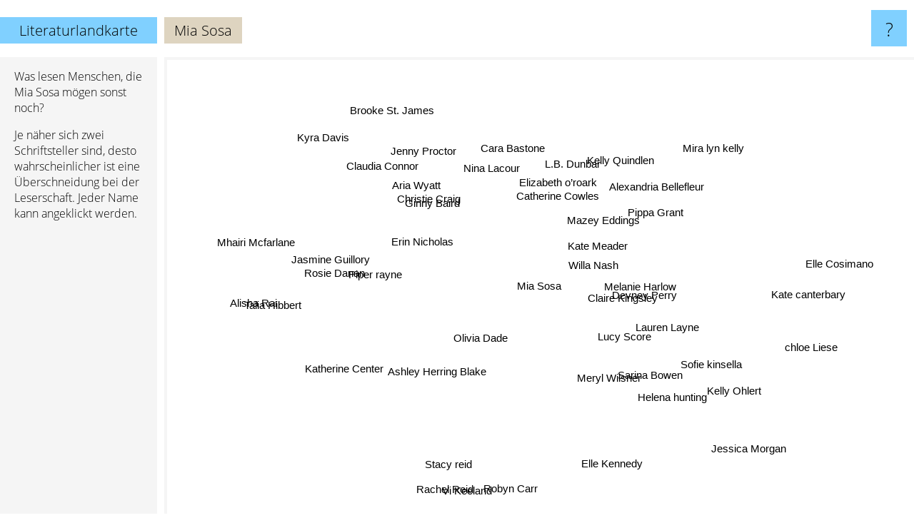

--- FILE ---
content_type: text/html; charset=UTF-8
request_url: https://www.literaturlandkarte.de/mia+sosa
body_size: 5405
content:
<!doctype html>
<html>
<head>
 <meta name="viewport" content="width=device-width, initial-scale=1">
 <meta property="og:image" content="https://www.literaturlandkarte.de/elements/objects/og_logo.png">
 <link rel="stylesheet" href="/elements/objects/styles_7_1.css">
 <title>Mia Sosa auf der Literaturlandkarte</title>
 <style>.project, .the_title {display: inline-block; font-size: 20px; top: 24px}</style><style>@media (max-width: 500px) { .the_title {display: none; } }</style>
</head>

<body>

<table class=universe>
 <tr class=heaven>
  <td class=headline>

<table style="width: 100%;"><tr><td>
   <a class=project href="/">Literaturlandkarte</a><span id=the_title class=the_title>Mia Sosa</span>
</td><td style="text-align: right">
   <a class=questionmark href="/info"><span style="font-size: 26px">?</span></a>
</td></tr></table>

  </td>
  <tr>
   <td class=content>
    
<link rel="stylesheet" href="/elements/objects/relator.css">

<div class=map_info>
 <div class=map_info_text><p>Was lesen Menschen, die Mia Sosa mögen sonst noch?</p><p>Je näher sich zwei Schriftsteller sind, desto wahrscheinlicher ist eine Überschneidung bei der Leserschaft. Jeder Name kann angeklickt werden.</p></div>
 <div class=advert><script async class=nogConsent data-src="//pagead2.googlesyndication.com/pagead/js/adsbygoogle.js"></script><!-- Map Responsive --><ins class="adsbygoogle" style="display:block" data-ad-client="ca-pub-4786778854163211" data-ad-slot="6623484194" data-ad-format="auto"></ins><script>(adsbygoogle = window.adsbygoogle || []).push({});</script></div>
</div>

<div id=gnodMap>
 <span class=S id=s0>Mia Sosa</span>
<a href="claire+kingsley" class=S id=s1>Claire Kingsley</a>
<a href="lucy+score" class=S id=s2>Lucy Score</a>
<a href="melanie+harlow" class=S id=s3>Melanie Harlow</a>
<a href="willa+nash" class=S id=s4>Willa Nash</a>
<a href="lauren+layne" class=S id=s5>Lauren Layne</a>
<a href="kate+meader" class=S id=s6>Kate Meader</a>
<a href="olivia+dade" class=S id=s7>Olivia Dade</a>
<a href="elizabeth+o%E2%80%99roark" class=S id=s8>Elizabeth o’roark</a>
<a href="devney+perry" class=S id=s9>Devney Perry</a>
<a href="ginny+baird" class=S id=s10>Ginny Baird</a>
<a href="christie+craig" class=S id=s11>Christie Craig</a>
<a href="helena+hunting" class=S id=s12>Helena hunting</a>
<a href="erin+nicholas" class=S id=s13>Erin Nicholas</a>
<a href="mazey+eddings" class=S id=s14>Mazey Eddings</a>
<a href="pippa+grant" class=S id=s15>Pippa Grant</a>
<a href="catherine+cowles" class=S id=s16>Catherine Cowles</a>
<a href="l.b.+dunbar" class=S id=s17>L.B. Dunbar</a>
<a href="aria+wyatt" class=S id=s18>Aria Wyatt</a>
<a href="sarina+bowen" class=S id=s19>Sarina Bowen</a>
<a href="chloe+liese" class=S id=s20>chloe Liese</a>
<a href="jenny+proctor" class=S id=s21>Jenny Proctor</a>
<a href="claudia+connor" class=S id=s22>Claudia Connor</a>
<a href="cara+bastone" class=S id=s23>Cara Bastone</a>
<a href="piper+rayne" class=S id=s24>Piper rayne</a>
<a href="rosie+danan" class=S id=s25>Rosie Danan</a>
<a href="stacy+reid" class=S id=s26>Stacy reid</a>
<a href="kelly+ohlert" class=S id=s27>Kelly Ohlert</a>
<a href="jasmine+guillory" class=S id=s28>Jasmine Guillory</a>
<a href="nina+lacour" class=S id=s29>Nina Lacour</a>
<a href="katherine+center" class=S id=s30>Katherine Center</a>
<a href="robyn+carr" class=S id=s31>Robyn Carr</a>
<a href="meryl+wilsner" class=S id=s32>Meryl Wilsner</a>
<a href="elle+cosimano" class=S id=s33>Elle Cosimano</a>
<a href="brooke+st.+james" class=S id=s34>Brooke St. James</a>
<a href="alexandria+bellefleur" class=S id=s35>Alexandria Bellefleur</a>
<a href="talia+hibbert" class=S id=s36>Talia Hibbert</a>
<a href="rachel+reid" class=S id=s37>Rachel Reid</a>
<a href="vi+keeland" class=S id=s38>Vi Keeland</a>
<a href="sofie+kinsella" class=S id=s39>Sofie kinsella</a>
<a href="kelly+quindlen" class=S id=s40>Kelly Quindlen</a>
<a href="mira+lyn+kelly" class=S id=s41>Mira lyn kelly</a>
<a href="kyra+davis" class=S id=s42>Kyra Davis</a>
<a href="alisha+rai" class=S id=s43>Alisha Rai</a>
<a href="ashley+herring+blake" class=S id=s44>Ashley Herring Blake</a>
<a href="jessica+morgan" class=S id=s45>Jessica Morgan</a>
<a href="kate+canterbary" class=S id=s46>Kate canterbary</a>
<a href="mhairi+mcfarlane" class=S id=s47>Mhairi Mcfarlane</a>
<a href="elle+kennedy" class=S id=s48>Elle Kennedy</a>

</div>

<script>var NrWords=49;var Aid=new Array();Aid[0]=new Array(-1,4.49898,3.88821,3.01109,2.66344,2.37236,2.11361,2.08024,1.84615,1.79187,1.78174,1.74825,1.69492,1.65563,1.62272,1.4556,1.30719,1.25261,1.24224,0.9942,0.991736,0.911162,0.831601,0.792079,0.776197,0.770713,0.723327,0.666667,0.611621,0.540906,0.515464,0.507614,0.506971,0.500626,0.4662,0.461361,0.451297,0.434311,0.39604,0.393701,0.389864,0.389864,0.380952,0.367647,0.363967,0.357782,0.324675,0.321414,0.30755);Aid[1]=new Array(4.49898,-1,9.40499,7.43845,5.43848,4.18118,3.56379,0.303951,1.23839,5.34606,0.915751,0.987654,3.19591,2.24719,-1,3.75494,2.07337,0.356506,0.53286,3.13623,0.431034,0.369686,0.711744,-1,1.83616,-1,0.334448,-1,-1,-1,0.403904,-1,-1,-1,0.186567,-1,-1,-1,0.449944,-1,-1,0.692042,0.171233,-1,-1,-1,2.8754,0.255428,0.950783);Aid[2]=new Array(3.88821,9.40499,-1,5.21978,3.39531,3.35102,1.91987,0.953206,0.613228,5.62743,0.191939,0.181241,3.25322,0.446828,0.56391,3.44371,1.24389,0.473037,0.188857,3.30619,0.982456,0.385728,0.189036,0.186741,0.746888,0.185701,0.365631,0.178971,-1,-1,1.21182,0.751409,-1,0.739523,0.193798,-1,0.465766,-1,0.985491,-1,-1,0.465549,-1,-1,-1,-1,2.43563,0.581677,2.23395);Aid[3]=new Array(3.01109,7.43845,5.21978,-1,3.62776,3.27181,3.17195,0.718133,1.83318,4.54305,0.898876,0.987167,2.32558,1.5311,-1,2.3115,1.32701,-1,0.649351,2.45098,1.5748,0.454545,0.433839,-1,1.64745,-1,-1,-1,-1,-1,0.144456,0.278319,-1,-1,0.229885,-1,-1,-1,0.488003,-1,-1,-1,-1,-1,-1,0.4,1.9025,0.136519,0.690946);Aid[4]=new Array(2.66344,5.43848,3.39531,3.62776,-1,2.26454,6.29921,-1,1.83206,6.04396,-1,3.46021,1.04586,-1,-1,-1,2.26904,-1,2.04918,2.15321,-1,-1,0.821355,-1,-1,-1,-1,-1,-1,-1,-1,-1,-1,0.496894,-1,-1,-1,-1,0.395257,-1,-1,-1,0.376648,-1,-1,-1,-1,-1,0.460971);Aid[5]=new Array(2.37236,4.18118,3.35102,3.27181,2.26454,-1,2.66667,0.223339,0.90549,1.9478,-1,0.710059,4.48878,-1,-1,0.560673,0.809717,0.25047,0.374766,2.82008,0.429185,-1,0.250156,-1,-1,-1,-1,-1,-1,-1,-1,0.187354,-1,-1,-1,-1,0.0529241,-1,-1,-1,-1,1.10362,0.121729,-1,-1,-1,3.05344,0.664636,2.40869);Aid[6]=new Array(2.11361,3.56379,1.91987,3.17195,6.29921,2.66667,-1,-1,2.38095,3.61533,-1,2.35756,1.07705,-1,-1,-1,2.55474,-1,1.43198,2.04691,0.697472,-1,-1,-1,-1,-1,-1,-1,-1,-1,-1,-1,-1,-1,-1,-1,-1,-1,0.409207,-1,-1,-1,1.7316,-1,-1,-1,-1,-1,0.372844);Aid[7]=new Array(2.08024,0.303951,0.953206,0.718133,-1,0.223339,-1,-1,-1,-1,-1,-1,0.600601,-1,3.42857,-1,-1,2.97619,-1,-1,-1,-1,-1,2.1978,-1,1.06952,-1,-1,0.268456,-1,-1,-1,-1,-1,-1,-1,0.318218,-1,-1,-1,-1,1.08696,-1,-1,-1,0.966184,0.368324,-1,-1);Aid[8]=new Array(1.84615,1.23839,0.613228,1.83318,1.83206,0.90549,2.38095,-1,-1,1.72279,-1,1.48883,0.433651,-1,-1,0.665557,2.72727,-1,1.90476,0.714924,0.383877,-1,-1,-1,-1,-1,-1,-1,-1,-1,-1,-1,-1,-1,-1,-1,-1,-1,-1,-1,-1,-1,-1,-1,-1,-1,-1,-1,0.0631912);Aid[9]=new Array(1.79187,5.34606,5.62743,4.54305,6.04396,1.9478,3.61533,-1,1.72279,-1,-1,0.66778,1.54639,-1,-1,-1,3.06947,-1,0.722022,3.15686,1.84482,-1,0.361337,-1,-1,-1,-1,-1,-1,-1,-1,-1,-1,-1,-1,-1,-1,-1,-1,-1,-1,-1,-1,-1,-1,-1,0.645856,-1,1.2621);Aid[10]=new Array(1.78174,0.915751,0.191939,0.898876,-1,-1,-1,-1,-1,-1,-1,-1,-1,5.98291,-1,0.997009,-1,-1,-1,-1,-1,5.71429,-1,-1,1.9802,-1,-1,-1,-1,-1,-1,0.431189,-1,-1,3.33333,-1,-1,-1,-1,-1,-1,-1,-1,-1,-1,-1,-1,-1,-1);Aid[11]=new Array(1.74825,0.987654,0.181241,0.987167,3.46021,0.710059,2.35756,-1,1.48883,0.66778,-1,-1,0.0896861,-1,-1,-1,1.65289,-1,9.32203,0.277521,-1,-1,-1,-1,-1,-1,-1,-1,-1,-1,-1,-1,-1,-1,-1,-1,-1,-1,-1,-1,-1,-1,4.30108,-1,-1,-1,-1,-1,-1);Aid[12]=new Array(1.69492,3.19591,3.25322,2.32558,1.04586,4.48878,1.07705,0.600601,0.433651,1.54639,-1,0.0896861,-1,0.0884564,0.37192,0.658328,0.440917,0.280767,0.0934579,5.48348,1.11576,-1,-1,0.184758,0.164541,0.183739,-1,-1,-1,-1,-1,-1,-1,0.1628,-1,-1,0.138953,-1,0.76087,-1,-1,0.0921234,-1,-1,-1,-1,3.99449,0.192911,3.71048);Aid[13]=new Array(1.65563,2.24719,0.446828,1.5311,-1,-1,-1,-1,-1,-1,5.98291,-1,0.0884564,-1,-1,2.24719,-1,-1,-1,-1,-1,1.78571,-1,-1,5.01792,-1,-1,-1,-1,-1,-1,0.544774,-1,-1,0.934579,-1,-1,-1,-1,-1,-1,-1,-1,-1,-1,-1,0.19685,-1,-1);Aid[14]=new Array(1.62272,-1,0.56391,-1,-1,-1,-1,3.42857,-1,-1,-1,-1,0.37192,-1,-1,-1,-1,2.5974,-1,-1,0.451977,-1,-1,2.1978,-1,4.12371,-1,2.90909,-1,-1,-1,-1,-1,-1,-1,-1,0.17138,-1,-1,-1,-1,-1,-1,-1,-1,-1,-1,-1,-1);Aid[15]=new Array(1.4556,3.75494,3.44371,2.3115,-1,0.560673,-1,-1,0.665557,-1,0.997009,-1,0.658328,2.24719,-1,-1,-1,-1,-1,0.202497,-1,0.80564,-1,-1,2.11002,-1,-1,-1,-1,-1,0.277778,-1,-1,-1,0.406918,-1,0.124494,-1,-1,-1,-1,-1,-1,-1,-1,-1,1.34303,0.262898,0.0283407);Aid[16]=new Array(1.30719,2.07337,1.24389,1.32701,2.26904,0.809717,2.55474,-1,2.72727,3.06947,-1,1.65289,0.440917,-1,-1,-1,-1,-1,2.1978,1.17967,0.199601,-1,-1,-1,-1,-1,-1,-1,-1,-1,-1,-1,-1,-1,-1,-1,-1,-1,-1,-1,-1,-1,-1,-1,-1,-1,0.391389,-1,0.222469);Aid[17]=new Array(1.25261,0.356506,0.473037,-1,-1,0.25047,-1,2.97619,-1,-1,-1,-1,0.280767,-1,2.5974,-1,-1,-1,-1,-1,-1,-1,-1,2.40964,-1,2.22222,-1,-1,-1,-1,-1,-1,-1,-1,-1,-1,0.172414,-1,-1,-1,-1,6.89655,-1,-1,-1,-1,0.896861,-1,-1);Aid[18]=new Array(1.24224,0.53286,0.188857,0.649351,2.04918,0.374766,1.43198,-1,1.90476,0.722022,-1,9.32203,0.0934579,-1,-1,-1,2.1978,-1,-1,0.289575,-1,-1,-1,-1,-1,-1,-1,-1,-1,-1,-1,-1,-1,-1,-1,-1,-1,-1,-1,-1,-1,-1,-1,-1,-1,-1,-1,-1,-1);Aid[19]=new Array(0.9942,3.13623,3.30619,2.45098,2.15321,2.82008,2.04691,-1,0.714924,3.15686,-1,0.277521,5.48348,-1,-1,0.202497,1.17967,-1,0.289575,-1,0.856531,-1,-1,0.381862,-1,-1,-1,-1,-1,-1,-1,-1,-1,-1,-1,-1,0.141143,1.59299,0.387919,-1,-1,0.380409,-1,0.448096,-1,-1,3.45435,-1,5.1756);Aid[20]=new Array(0.991736,0.431034,0.982456,1.5748,-1,0.429185,0.697472,-1,0.383877,1.84482,-1,-1,1.11576,-1,0.451977,-1,0.199601,-1,-1,0.856531,-1,-1,-1,-1,-1,-1,-1,0.804829,-1,-1,0.147005,-1,0.678541,-1,-1,0.317965,1.24386,-1,0.165975,-1,-1,-1,-1,-1,0.268456,-1,0.616143,0.0693481,0.203075);Aid[21]=new Array(0.911162,0.369686,0.385728,0.454545,-1,-1,-1,-1,-1,-1,5.71429,-1,-1,1.78571,-1,0.80564,-1,-1,-1,-1,-1,-1,-1,-1,1.01523,-1,-1,-1,-1,-1,-1,-1,-1,-1,24,-1,-1,-1,-1,-1,-1,-1,-1,-1,-1,-1,-1,-1,-1);Aid[22]=new Array(0.831601,0.711744,0.189036,0.433839,0.821355,0.250156,-1,-1,-1,0.361337,-1,-1,-1,-1,-1,-1,-1,-1,-1,-1,-1,-1,-1,-1,-1,-1,-1,-1,-1,-1,-1,-1,-1,-1,-1,-1,-1,-1,-1,-1,-1,-1,-1,-1,-1,-1,-1,-1,-1);Aid[23]=new Array(0.792079,-1,0.186741,-1,-1,-1,-1,2.1978,-1,-1,-1,-1,0.184758,-1,2.1978,-1,-1,2.40964,-1,0.381862,-1,-1,-1,-1,-1,-1,-1,-1,-1,-1,0.496771,-1,-1,-1,-1,-1,0.59676,-1,-1,-1,-1,-1,-1,-1,-1,-1,-1,0.275735,-1);Aid[24]=new Array(0.776197,1.83616,0.746888,1.64745,-1,-1,-1,-1,-1,-1,1.9802,-1,0.164541,5.01792,-1,2.11002,-1,-1,-1,-1,-1,1.01523,-1,-1,-1,-1,-1,-1,-1,-1,-1,0.257483,-1,-1,0.520833,-1,-1,-1,0.608211,-1,-1,-1,-1,-1,-1,-1,0.337268,-1,-1);Aid[25]=new Array(0.770713,-1,0.185701,-1,-1,-1,-1,1.06952,-1,-1,-1,-1,0.183739,-1,4.12371,-1,-1,2.22222,-1,-1,-1,-1,-1,-1,-1,-1,-1,-1,-1,-1,-1,-1,-1,-1,-1,-1,-1,-1,-1,-1,-1,-1,-1,-1,-1,-1,-1,-1,-1);Aid[26]=new Array(0.723327,0.334448,0.365631,-1,-1,-1,-1,-1,-1,-1,-1,-1,-1,-1,-1,-1,-1,-1,-1,-1,-1,-1,-1,-1,-1,-1,-1,-1,-1,-1,-1,-1,-1,-1,-1,-1,-1,-1,-1,-1,-1,-1,-1,-1,-1,-1,-1,-1,-1);Aid[27]=new Array(0.666667,-1,0.178971,-1,-1,-1,-1,-1,-1,-1,-1,-1,-1,-1,2.90909,-1,-1,-1,-1,-1,0.804829,-1,-1,-1,-1,-1,-1,-1,-1,-1,0.56926,-1,-1,-1,-1,-1,-1,-1,-1,-1,-1,-1,-1,-1,-1,-1,-1,0.176134,-1);Aid[28]=new Array(0.611621,-1,-1,-1,-1,-1,-1,0.268456,-1,-1,-1,-1,-1,-1,-1,-1,-1,-1,-1,-1,-1,-1,-1,-1,-1,-1,-1,-1,-1,-1,-1,-1,-1,-1,-1,-1,5.60641,-1,-1,2.15401,-1,-1,-1,6.18125,-1,0.726744,-1,-1,-1);Aid[29]=new Array(0.540906,-1,-1,-1,-1,-1,-1,-1,-1,-1,-1,-1,-1,-1,-1,-1,-1,-1,-1,-1,-1,-1,-1,-1,-1,-1,-1,-1,-1,-1,-1,-1,1.78817,-1,-1,2.60586,-1,-1,-1,-1,7.30701,-1,-1,-1,4.40678,-1,-1,-1,-1);Aid[30]=new Array(0.515464,0.403904,1.21182,0.144456,-1,-1,-1,-1,-1,-1,-1,-1,-1,-1,-1,0.277778,-1,-1,-1,-1,0.147005,-1,-1,0.496771,-1,-1,-1,0.56926,-1,-1,-1,-1,-1,0.606061,-1,-1,-1,-1,-1,-1,-1,-1,-1,-1,-1,-1,-1,1.34933,-1);Aid[31]=new Array(0.507614,-1,0.751409,0.278319,-1,0.187354,-1,-1,-1,-1,0.431189,-1,-1,0.544774,-1,-1,-1,-1,-1,-1,-1,-1,-1,-1,0.257483,-1,-1,-1,-1,-1,-1,-1,-1,-1,-1,-1,-1,-1,-1,-1,-1,-1,-1,-1,-1,-1,0.112202,-1,-1);Aid[32]=new Array(0.506971,-1,-1,-1,-1,-1,-1,-1,-1,-1,-1,-1,-1,-1,-1,-1,-1,-1,-1,-1,0.678541,-1,-1,-1,-1,-1,-1,-1,-1,1.78817,-1,-1,-1,-1,-1,10.9394,-1,-1,-1,-1,2.98805,-1,-1,-1,11.194,-1,-1,-1,-1);Aid[33]=new Array(0.500626,-1,0.739523,-1,0.496894,-1,-1,-1,-1,-1,-1,-1,0.1628,-1,-1,-1,-1,-1,-1,-1,-1,-1,-1,-1,-1,-1,-1,-1,-1,-1,0.606061,-1,-1,-1,-1,-1,-1,-1,-1,-1,-1,-1,-1,-1,-1,-1,-1,-1,-1);Aid[34]=new Array(0.4662,0.186567,0.193798,0.229885,-1,-1,-1,-1,-1,-1,3.33333,-1,-1,0.934579,-1,0.406918,-1,-1,-1,-1,-1,24,-1,-1,0.520833,-1,-1,-1,-1,-1,-1,-1,-1,-1,-1,-1,-1,-1,-1,-1,-1,-1,-1,-1,-1,-1,-1,-1,-1);Aid[35]=new Array(0.461361,-1,-1,-1,-1,-1,-1,-1,-1,-1,-1,-1,-1,-1,-1,-1,-1,-1,-1,-1,0.317965,-1,-1,-1,-1,-1,-1,-1,-1,2.60586,-1,-1,10.9394,-1,-1,-1,0.147765,-1,-1,-1,5.52486,-1,-1,-1,11.3043,-1,-1,0.315333,-1);Aid[36]=new Array(0.451297,-1,0.465766,-1,-1,0.0529241,-1,0.318218,-1,-1,-1,-1,0.138953,-1,0.17138,0.124494,-1,0.172414,-1,0.141143,1.24386,-1,-1,0.59676,-1,-1,-1,-1,5.60641,-1,-1,-1,-1,-1,-1,0.147765,-1,0.868936,-1,0.835364,-1,-1,-1,4.41576,-1,-1,-1,2.94321,-1);Aid[37]=new Array(0.434311,-1,-1,-1,-1,-1,-1,-1,-1,-1,-1,-1,-1,-1,-1,-1,-1,-1,-1,1.59299,-1,-1,-1,-1,-1,-1,-1,-1,-1,-1,-1,-1,-1,-1,-1,-1,0.868936,-1,-1,-1,-1,-1,-1,-1,-1,-1,-1,0.308642,0.363471);Aid[38]=new Array(0.39604,0.449944,0.985491,0.488003,0.395257,-1,0.409207,-1,-1,-1,-1,-1,0.76087,-1,-1,-1,-1,-1,-1,0.387919,0.165975,-1,-1,-1,0.608211,-1,-1,-1,-1,-1,-1,-1,-1,-1,-1,-1,-1,-1,-1,-1,-1,-1,-1,-1,-1,-1,-1,-1,1.42653);Aid[39]=new Array(0.393701,-1,-1,-1,-1,-1,-1,-1,-1,-1,-1,-1,-1,-1,-1,-1,-1,-1,-1,-1,-1,-1,-1,-1,-1,-1,-1,-1,2.15401,-1,-1,-1,-1,-1,-1,-1,0.835364,-1,-1,-1,-1,-1,-1,0.775194,-1,-1,-1,-1,-1);Aid[40]=new Array(0.389864,-1,-1,-1,-1,-1,-1,-1,-1,-1,-1,-1,-1,-1,-1,-1,-1,-1,-1,-1,-1,-1,-1,-1,-1,-1,-1,-1,-1,7.30701,-1,-1,2.98805,-1,-1,5.52486,-1,-1,-1,-1,-1,-1,-1,-1,6.35401,-1,-1,-1,-1);Aid[41]=new Array(0.389864,0.692042,0.465549,-1,-1,1.10362,-1,1.08696,-1,-1,-1,-1,0.0921234,-1,-1,-1,-1,6.89655,-1,0.380409,-1,-1,-1,-1,-1,-1,-1,-1,-1,-1,-1,-1,-1,-1,-1,-1,-1,-1,-1,-1,-1,-1,-1,-1,-1,-1,2.80778,-1,0.0645682);Aid[42]=new Array(0.380952,0.171233,-1,-1,0.376648,0.121729,1.7316,-1,-1,-1,-1,4.30108,-1,-1,-1,-1,-1,-1,-1,-1,-1,-1,-1,-1,-1,-1,-1,-1,-1,-1,-1,-1,-1,-1,-1,-1,-1,-1,-1,-1,-1,-1,-1,-1,-1,-1,-1,-1,-1);Aid[43]=new Array(0.367647,-1,-1,-1,-1,-1,-1,-1,-1,-1,-1,-1,-1,-1,-1,-1,-1,-1,-1,0.448096,-1,-1,-1,-1,-1,-1,-1,-1,6.18125,-1,-1,-1,-1,-1,-1,-1,4.41576,-1,-1,0.775194,-1,-1,-1,-1,-1,-1,-1,-1,-1);Aid[44]=new Array(0.363967,-1,-1,-1,-1,-1,-1,-1,-1,-1,-1,-1,-1,-1,-1,-1,-1,-1,-1,-1,0.268456,-1,-1,-1,-1,-1,-1,-1,-1,4.40678,-1,-1,11.194,-1,-1,11.3043,-1,-1,-1,-1,6.35401,-1,-1,-1,-1,-1,-1,-1,-1);Aid[45]=new Array(0.357782,-1,-1,0.4,-1,-1,-1,0.966184,-1,-1,-1,-1,-1,-1,-1,-1,-1,-1,-1,-1,-1,-1,-1,-1,-1,-1,-1,-1,0.726744,-1,-1,-1,-1,-1,-1,-1,-1,-1,-1,-1,-1,-1,-1,-1,-1,-1,-1,-1,-1);Aid[46]=new Array(0.324675,2.8754,2.43563,1.9025,-1,3.05344,-1,0.368324,-1,0.645856,-1,-1,3.99449,0.19685,-1,1.34303,0.391389,0.896861,-1,3.45435,0.616143,-1,-1,-1,0.337268,-1,-1,-1,-1,-1,-1,0.112202,-1,-1,-1,-1,-1,-1,-1,-1,-1,2.80778,-1,-1,-1,-1,-1,-1,1.49899);Aid[47]=new Array(0.321414,0.255428,0.581677,0.136519,-1,0.664636,-1,-1,-1,-1,-1,-1,0.192911,-1,-1,0.262898,-1,-1,-1,-1,0.0693481,-1,-1,0.275735,-1,-1,-1,0.176134,-1,-1,1.34933,-1,-1,-1,-1,0.315333,2.94321,0.308642,-1,-1,-1,-1,-1,-1,-1,-1,-1,-1,-1);Aid[48]=new Array(0.30755,0.950783,2.23395,0.690946,0.460971,2.40869,0.372844,-1,0.0631912,1.2621,-1,-1,3.71048,-1,-1,0.0283407,0.222469,-1,-1,5.1756,0.203075,-1,-1,-1,-1,-1,-1,-1,-1,-1,-1,-1,-1,-1,-1,-1,-1,0.363471,1.42653,-1,-1,0.0645682,-1,-1,-1,-1,1.49899,-1,-1);
window.Pop=new Array(409,1052,2044,850,415,1527,346,264,239,1035,40,163,2067,194,84,963,200,70,73,1999,801,30,72,96,364,110,144,191,1226,1070,1917,2743,378,390,20,457,2250,512,1609,607,617,104,116,679,689,150,822,2080,6091);
NrWords=49;var Len0=8;</script>
<script src="/elements/objects/related.js"></script>
<script src="/elements/objects/relator.js"></script>

<template id=search_template>
 <form id=search_form class="search" action='map-search.php' method=get>
  <input class="typeahead"
         type="text"
         name="f"
         id="f"
         maxlength="95"
         autocomplete="off">
  <button class=search_button><div class=mglass></div></button>
 </form>
</template>

<script src="/elements/objects/jquery-minified.js"></script>
<script src="/elements/objects/0g-typeahead.js"></script>
<script src="/elements/objects/typeahead.js"></script>

   </td>
  </tr>
</table>

<script type=module>
    import * as mgAnalytics from '/elements/objects/mganalytics.js';
    mgAnalytics.ini(2);
</script>

<script src="https://www.gnod.com/guest/consent_js"></script>

</body>
</html>


--- FILE ---
content_type: text/html; charset=utf-8
request_url: https://www.google.com/recaptcha/api2/aframe
body_size: 267
content:
<!DOCTYPE HTML><html><head><meta http-equiv="content-type" content="text/html; charset=UTF-8"></head><body><script nonce="uBijA6eFoeURcN6WF-QcQg">/** Anti-fraud and anti-abuse applications only. See google.com/recaptcha */ try{var clients={'sodar':'https://pagead2.googlesyndication.com/pagead/sodar?'};window.addEventListener("message",function(a){try{if(a.source===window.parent){var b=JSON.parse(a.data);var c=clients[b['id']];if(c){var d=document.createElement('img');d.src=c+b['params']+'&rc='+(localStorage.getItem("rc::a")?sessionStorage.getItem("rc::b"):"");window.document.body.appendChild(d);sessionStorage.setItem("rc::e",parseInt(sessionStorage.getItem("rc::e")||0)+1);localStorage.setItem("rc::h",'1769504678257');}}}catch(b){}});window.parent.postMessage("_grecaptcha_ready", "*");}catch(b){}</script></body></html>